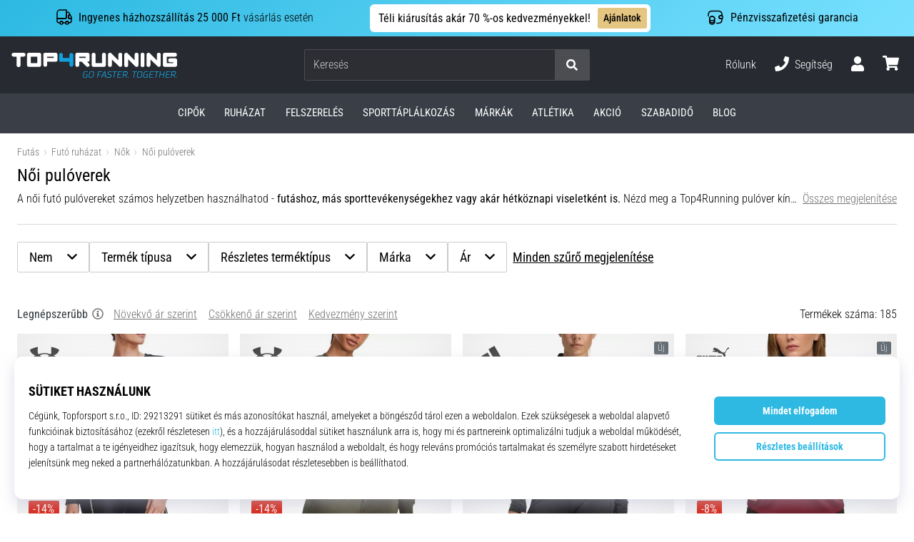

--- FILE ---
content_type: image/svg+xml
request_url: https://i1.t4s.cz/galleries/svg/newline.svg
body_size: 2547
content:
<?xml version="1.0" standalone="no"?>
<!DOCTYPE svg PUBLIC "-//W3C//DTD SVG 20010904//EN"
 "http://www.w3.org/TR/2001/REC-SVG-20010904/DTD/svg10.dtd">
<svg version="1.0" xmlns="http://www.w3.org/2000/svg"
 width="465.000000pt" height="108.000000pt" viewBox="0 0 465.000000 108.000000"
 preserveAspectRatio="xMidYMid meet">

<g transform="translate(0.000000,108.000000) scale(0.100000,-0.100000)"
fill="#000000" stroke="none">
<path d="M2507 983 c-4 -3 -7 -192 -7 -420 l0 -413 90 0 90 0 0 420 0 420 -83
0 c-46 0 -87 -3 -90 -7z"/>
<path d="M4482 808 c-28 -28 -7 -78 33 -78 27 0 45 18 45 45 0 27 -18 45 -45
45 -12 0 -26 -5 -33 -12z m66 -27 c5 -31 -11 -45 -42 -37 -19 5 -26 13 -26 30
0 42 63 49 68 7z"/>
<path d="M4500 773 c0 -22 2 -25 10 -13 9 13 10 13 11 0 0 -10 3 -8 8 5 10 24
5 35 -15 35 -9 0 -14 -10 -14 -27z"/>
<path d="M442 799 c-51 -10 -103 -40 -132 -76 l-20 -26 0 47 0 46 -85 0 -85 0
0 -320 0 -320 89 0 90 0 3 219 c3 204 4 222 24 248 49 67 165 67 201 0 15 -27
18 -66 21 -249 l4 -218 85 0 84 0 -3 257 c-3 281 -5 292 -66 348 -43 40 -129
58 -210 44z"/>
<path d="M1075 799 c-72 -9 -118 -31 -174 -84 -63 -59 -93 -127 -99 -226 -11
-181 88 -318 253 -349 119 -22 235 9 301 82 33 37 64 93 64 118 0 6 -28 10
-68 10 -64 0 -70 -2 -101 -34 -55 -57 -143 -68 -213 -28 -31 18 -55 61 -60
107 l-3 30 234 3 234 2 -7 66 c-18 172 -113 284 -260 303 -28 3 -73 4 -101 0z
m130 -151 c25 -20 55 -73 55 -98 0 -6 -52 -10 -144 -10 l-145 0 9 32 c11 35
45 76 75 88 41 18 121 11 150 -12z"/>
<path d="M3400 800 c-47 -8 -78 -25 -122 -68 l-38 -36 0 47 0 47 -80 0 -80 0
0 -320 0 -320 84 0 85 0 3 213 c3 201 4 214 26 249 45 72 154 77 199 9 22 -33
23 -41 23 -252 l0 -219 91 0 91 0 -4 248 c-4 259 -9 294 -56 345 -41 46 -140
71 -222 57z"/>
<path d="M4021 798 c-180 -28 -292 -195 -262 -389 19 -121 68 -192 169 -241
58 -29 76 -33 147 -32 106 0 153 15 213 69 40 36 92 115 92 140 0 3 -33 5 -74
5 -68 0 -75 -2 -91 -26 -25 -38 -98 -68 -147 -60 -63 10 -98 33 -119 79 -10
23 -19 52 -19 65 l0 22 231 0 232 0 -5 73 c-13 201 -169 326 -367 295z m127
-142 c28 -14 42 -36 62 -88 l10 -28 -145 0 c-160 0 -161 1 -130 61 33 62 136
90 203 55z"/>
<path d="M1460 781 c0 -4 24 -84 54 -177 30 -93 74 -232 99 -309 l44 -140 91
-3 91 -3 10 38 c6 21 30 112 53 203 22 91 44 168 48 173 3 4 31 -86 62 -200
l55 -208 91 -3 91 -3 46 148 c26 81 69 216 95 298 26 83 50 160 54 173 7 22 6
22 -83 22 -89 0 -91 -1 -97 -26 -42 -168 -113 -406 -118 -394 -3 8 -26 96 -51
195 -24 99 -48 190 -51 203 -6 21 -12 22 -90 22 l-83 0 -9 -34 c-6 -18 -29
-115 -53 -215 -24 -99 -46 -181 -49 -181 -3 0 -25 75 -49 168 -25 92 -51 188
-59 215 l-14 47 -89 0 c-49 0 -89 -4 -89 -9z"/>
<path d="M2790 470 l0 -320 85 0 85 0 0 320 0 320 -85 0 -85 0 0 -320z"/>
</g>
</svg>


--- FILE ---
content_type: image/svg+xml
request_url: https://i1.t4s.cz/galleries/svg/craft.svg
body_size: 6653
content:
<?xml version="1.0" standalone="no"?>
<!DOCTYPE svg PUBLIC "-//W3C//DTD SVG 20010904//EN"
 "http://www.w3.org/TR/2001/REC-SVG-20010904/DTD/svg10.dtd">
<svg version="1.0" xmlns="http://www.w3.org/2000/svg"
 width="1798.000000pt" height="542.000000pt" viewBox="0 0 1798.000000 542.000000"
 preserveAspectRatio="xMidYMid meet">

<g transform="translate(0.000000,542.000000) scale(0.100000,-0.100000)"
fill="#000000" stroke="none">
<path d="M15335 4076 c-100 -39 -146 -79 -191 -169 -21 -40 -26 -64 -26 -126
0 -133 65 -235 182 -289 76 -34 185 -36 250 -3 96 49 138 94 171 184 20 54 25
155 10 185 -5 9 -15 31 -21 49 -18 49 -93 120 -162 153 -49 24 -74 30 -122 29
-34 -1 -74 -7 -91 -13z"/>
<path d="M3773 3738 c-6 -7 -13 -40 -17 -73 -3 -33 -11 -87 -17 -120 -5 -33
-14 -89 -19 -125 -5 -36 -18 -126 -30 -200 -12 -74 -25 -164 -30 -200 -5 -36
-14 -94 -20 -130 -6 -36 -15 -94 -20 -130 -5 -36 -18 -126 -30 -200 -12 -74
-25 -164 -30 -200 -5 -36 -14 -94 -20 -130 -6 -36 -15 -94 -20 -130 -5 -36
-14 -94 -20 -130 -6 -36 -15 -94 -20 -130 -5 -36 -18 -126 -30 -200 -12 -74
-25 -164 -30 -200 -5 -36 -13 -94 -19 -129 -5 -36 -8 -68 -5 -73 3 -4 153 -8
334 -8 295 0 328 2 334 16 4 9 15 78 27 153 11 75 29 195 40 266 11 72 23 148
26 170 3 22 11 43 17 47 18 13 871 9 945 -3 73 -13 122 -42 147 -90 19 -37 21
-209 4 -309 -6 -36 -15 -90 -20 -121 -6 -30 -10 -74 -10 -97 l0 -42 359 0 359
0 6 28 c3 15 10 56 16 92 5 36 21 142 35 235 27 187 31 261 14 351 -12 65 -48
146 -82 183 -28 30 -93 72 -127 81 -36 9 -31 30 13 45 59 20 147 76 193 123
53 53 104 143 139 247 32 91 37 118 75 373 29 196 23 399 -16 490 -55 128 -91
170 -187 216 -137 67 -111 66 -1238 66 -801 0 -1019 -3 -1026 -12z m1629 -638
c57 -16 93 -59 107 -127 11 -48 10 -76 -3 -166 -9 -60 -22 -125 -30 -146 -17
-52 -62 -105 -110 -133 l-41 -23 -527 -3 c-431 -3 -528 -1 -528 10 1 15 15
122 30 228 6 39 14 100 19 138 18 127 31 207 36 220 6 16 989 18 1047 2z"/>
<path d="M11819 3723 c-15 -41 -199 -592 -199 -598 0 -2 156 -6 348 -7 l347
-3 -1 -25 c-1 -14 -7 -61 -13 -105 -6 -44 -16 -109 -21 -145 -5 -36 -18 -126
-30 -200 -12 -74 -25 -165 -31 -202 -5 -38 -13 -98 -18 -135 -6 -38 -19 -129
-31 -203 -12 -74 -25 -165 -31 -202 -5 -38 -13 -98 -18 -135 -6 -38 -19 -129
-31 -203 -27 -172 -42 -278 -44 -310 l-1 -25 312 -3 c360 -3 324 -15 342 113
7 44 16 107 22 140 5 33 14 89 19 125 5 36 14 94 20 130 6 36 15 94 20 130 5
36 14 94 20 130 6 36 15 94 20 130 5 36 14 94 20 130 6 36 15 94 20 130 5 36
14 94 20 130 6 36 15 94 20 130 5 36 14 94 20 130 6 36 15 94 20 130 17 126
30 202 36 211 3 5 196 9 433 9 331 0 431 3 439 13 7 9 158 442 209 600 5 16
-52 17 -1111 17 l-1116 0 -11 -27z"/>
<path d="M1325 3713 c-155 -27 -170 -30 -220 -47 -133 -45 -271 -141 -348
-241 -65 -86 -130 -228 -165 -360 -30 -114 -32 -127 -62 -320 -5 -36 -14 -94
-20 -130 -5 -36 -15 -95 -20 -132 -6 -38 -15 -97 -21 -133 -5 -36 -14 -94 -20
-130 -5 -36 -15 -94 -22 -130 -17 -99 -14 -382 6 -453 35 -125 96 -217 181
-270 115 -72 226 -105 431 -127 123 -13 1246 -13 1338 0 171 25 217 35 301 63
281 93 454 304 505 612 23 139 31 191 33 240 l3 50 -372 3 c-347 2 -372 1
-377 -15 -3 -10 -10 -40 -16 -67 -12 -56 -42 -122 -67 -151 -77 -88 -175 -104
-644 -105 -437 0 -508 12 -577 96 -50 60 -63 180 -37 345 62 404 75 459 124
561 44 90 137 173 223 199 114 35 164 39 513 39 384 -1 426 -5 497 -56 42 -29
48 -41 74 -131 5 -18 729 -19 740 -2 13 22 17 278 5 356 -13 83 -15 91 -52
166 -36 72 -74 113 -140 152 -71 41 -217 90 -314 104 -38 6 -102 15 -142 21
-115 16 -1238 11 -1338 -7z"/>
<path d="M7578 3638 c-80 -135 -597 -991 -728 -1208 -62 -102 -233 -385 -380
-630 -147 -245 -284 -472 -304 -504 -19 -32 -33 -63 -30 -67 3 -5 161 -9 352
-9 l348 0 39 67 c22 38 54 93 71 123 65 114 136 235 146 248 8 9 152 12 659
12 357 0 649 -1 649 -3 0 -1 9 -27 20 -57 11 -30 20 -63 20 -72 0 -10 4 -26 9
-36 14 -27 51 -148 51 -166 0 -9 4 -24 9 -34 5 -9 13 -30 18 -47 l8 -30 353
-3 352 -2 0 27 c0 16 -14 66 -30 113 -16 47 -30 93 -30 103 0 9 -4 25 -9 35
-14 27 -71 209 -71 226 0 9 -4 24 -9 34 -14 27 -71 209 -71 226 0 9 -4 24 -9
34 -14 27 -71 209 -71 226 0 9 -4 24 -9 34 -14 27 -71 209 -71 226 0 9 -4 24
-9 34 -16 31 -71 210 -71 231 0 11 -4 23 -10 26 -5 3 -10 15 -10 26 0 10 -4
27 -9 37 -12 23 -71 214 -71 230 0 7 -4 20 -9 30 -14 27 -71 209 -71 226 0 9
-4 24 -9 34 -16 31 -71 210 -71 231 0 11 -4 23 -10 26 -5 3 -10 15 -10 25 0
11 -5 31 -12 45 l-11 25 -422 0 -422 0 -55 -92z m389 -520 c13 -20 33 -81 33
-101 0 -9 4 -25 9 -35 14 -27 51 -148 51 -166 0 -9 4 -24 9 -34 14 -27 51
-148 51 -166 0 -9 4 -24 9 -34 14 -27 51 -148 51 -166 0 -9 4 -24 9 -34 12
-23 51 -147 51 -161 0 -8 -114 -11 -410 -11 -272 0 -410 3 -410 10 0 6 18 40
40 76 22 36 40 68 40 70 0 2 42 74 94 161 180 304 294 498 322 550 30 55 38
61 51 41z"/>
<path d="M9820 3717 c0 -8 -7 -58 -16 -113 -8 -54 -20 -129 -25 -166 -5 -38
-13 -99 -19 -138 -5 -38 -14 -101 -20 -140 -5 -38 -14 -100 -19 -137 -6 -38
-19 -129 -31 -203 -12 -74 -25 -165 -31 -202 -5 -38 -13 -99 -19 -138 -5 -38
-14 -101 -20 -140 -5 -38 -14 -100 -19 -137 -6 -38 -19 -129 -31 -203 -12 -74
-25 -165 -31 -202 -5 -38 -13 -99 -19 -138 -5 -39 -14 -102 -20 -140 -5 -39
-14 -100 -20 -137 -5 -38 -12 -89 -16 -116 l-7 -47 319 2 318 3 13 80 c18 104
28 176 53 365 11 85 24 180 30 211 5 30 10 69 10 86 0 17 6 36 13 42 10 7 146
12 442 13 l429 3 19 50 c10 28 23 58 28 67 5 10 9 27 9 37 0 11 5 23 10 26 6
3 10 15 10 26 0 10 4 27 10 37 9 17 110 315 110 326 0 3 -218 6 -484 6 -273 0
-487 4 -490 9 -3 5 1 53 10 107 17 110 29 192 43 307 6 42 13 82 16 87 4 6
180 10 474 10 363 0 471 3 478 13 5 6 20 39 32 72 13 33 27 69 31 80 5 11 16
40 24 65 14 46 41 118 56 155 22 51 63 173 67 198 l5 27 -861 0 c-712 0 -861
-2 -861 -13z"/>
<path d="M16309 3271 c-145 -30 -249 -161 -249 -313 0 -107 72 -222 167 -268
27 -13 56 -27 65 -32 26 -12 123 -10 168 4 72 23 151 87 186 153 29 53 33 69
33 142 1 66 -4 93 -22 135 -26 58 -85 120 -146 155 -45 25 -143 37 -202 24z"/>
<path d="M15144 3070 c-107 -23 -209 -90 -267 -174 -61 -90 -77 -144 -77 -259
0 -90 3 -104 33 -170 94 -204 335 -307 542 -232 85 31 107 45 168 108 88 91
118 168 120 307 0 99 -1 109 -33 175 -45 95 -113 164 -205 210 -62 30 -86 36
-157 40 -45 2 -101 0 -124 -5z"/>
<path d="M17222 2450 c-89 -40 -147 -104 -182 -201 -26 -69 -25 -106 2 -188
26 -76 96 -155 168 -190 51 -24 172 -29 230 -8 144 51 235 199 209 342 -13 73
-29 105 -82 162 -62 68 -143 103 -231 102 -47 0 -86 -7 -114 -19z"/>
<path d="M16210 2200 c-8 -5 -24 -10 -36 -10 -36 0 -124 -49 -176 -98 -96 -89
-139 -192 -140 -332 -1 -88 2 -100 34 -170 42 -92 114 -167 201 -209 71 -34
98 -41 181 -48 152 -13 319 93 398 251 28 56 31 70 32 166 1 118 -10 164 -61
252 -54 93 -150 163 -266 194 -60 16 -145 18 -167 4z"/>
<path d="M14890 1819 c-230 -64 -385 -265 -385 -499 0 -203 105 -369 294 -464
28 -15 59 -26 70 -26 11 0 23 -5 26 -10 8 -14 227 -13 262 1 163 65 260 148
318 271 61 129 69 252 25 386 -53 160 -199 302 -352 340 -55 14 -208 14 -258
1z"/>
</g>
</svg>


--- FILE ---
content_type: image/svg+xml
request_url: https://i1.t4s.cz/galleries/svg/top4sport.svg
body_size: 1486
content:
<svg xmlns="http://www.w3.org/2000/svg" viewBox="0 0 85.32 8.51" fill="currentColor"><path d="M7.38,0H1.16a1.16,1.16,0,0,0,0,2.32h2v5a1.16,1.16,0,0,0,2.32,0v-5h2A1.16,1.16,0,1,0,7.38,0Z"/><path d="M84.16,0H77.94a1.16,1.16,0,1,0,0,2.32h2v5a1.16,1.16,0,1,0,2.32,0v-5h2a1.16,1.16,0,0,0,0-2.32Z"/><path d="M27.62,1.16A1.15,1.15,0,0,0,26.46,0H20.27a1.16,1.16,0,0,0-1.16,1.16h0V7.35h0a1.16,1.16,0,0,0,2.32,0h0V5.42h5a1.16,1.16,0,0,0,1.17-1.16V1.16ZM21.43,2.32H25.3V3.1H21.43Z"/><path d="M56.5,1.16A1.16,1.16,0,0,0,55.34,0H49.15A1.16,1.16,0,0,0,48,1.16h0V7.35h0a1.16,1.16,0,0,0,2.32,0h0V5.42h5A1.16,1.16,0,0,0,56.5,4.26V1.16ZM50.31,2.32h3.87V3.1H50.31Z"/><path d="M37.08,1.16a1.16,1.16,0,1,0-2.32,0h0V3.1H30.87V1.16h0a1.16,1.16,0,1,0-2.32,0h0v3.1a1.16,1.16,0,0,0,1.16,1.16h5V7.35h0a1.16,1.16,0,1,0,2.32,0h0V1.16Z" fill="#f98305" class="c-1"/><path d="M45.73,3.1H40.67V2.32h5.06a1.16,1.16,0,1,0,0-2.32H39.51a1.16,1.16,0,0,0-1.16,1.16v3.1a1.16,1.16,0,0,0,1.16,1.16h5.05v.77H39.51a1.16,1.16,0,1,0,0,2.32h6.22a1.16,1.16,0,0,0,1.16-1.16V4.26A1.16,1.16,0,0,0,45.73,3.1Z"/><path d="M16.68,0H10.47A1.16,1.16,0,0,0,9.31,1.16V7.35a1.16,1.16,0,0,0,1.16,1.16h6.21a1.15,1.15,0,0,0,1.16-1.16V1.16A1.15,1.15,0,0,0,16.68,0Zm-5,2.32h3.89V6.19H11.63Z"/><path d="M65,0H58.75a1.16,1.16,0,0,0-1.17,1.16V7.35a1.16,1.16,0,0,0,1.17,1.16H65a1.16,1.16,0,0,0,1.16-1.16V1.16A1.16,1.16,0,0,0,65,0Zm-5,2.32H63.8V6.19H59.91Z"/><path d="M74.45,5.42h.29A1.16,1.16,0,0,0,75.9,4.26V1.16A1.16,1.16,0,0,0,74.74,0H68.55a1.16,1.16,0,0,0-1.16,1.16V7.35a1.16,1.16,0,0,0,2.32,0V5.42h1.45l2.76,2.75a1.16,1.16,0,1,0,1.64-1.64Zm-4.74-3.1h3.87V3.1H69.71Z"/></svg>

--- FILE ---
content_type: image/svg+xml
request_url: https://i1.t4s.cz/galleries/svg/SWIX.svg
body_size: 3978
content:
<?xml version="1.0" standalone="no"?>
<!DOCTYPE svg PUBLIC "-//W3C//DTD SVG 20010904//EN"
 "http://www.w3.org/TR/2001/REC-SVG-20010904/DTD/svg10.dtd">
<svg version="1.0" xmlns="http://www.w3.org/2000/svg"
 width="300.000000pt" height="94.000000pt" viewBox="0 0 300.000000 94.000000"
 preserveAspectRatio="xMidYMid meet">
<metadata>
Created by potrace 1.10, written by Peter Selinger 2001-2011
</metadata>
<g transform="translate(0.000000,94.000000) scale(0.100000,-0.100000)"
fill="#000000" stroke="none">
<path d="M2098 932 c-40 -5 -78 -55 -78 -102 0 -115 155 -148 205 -43 39 82
-27 156 -127 145z m73 -41 c37 -38 39 -82 4 -116 -29 -29 -47 -31 -86 -8 -50
30 -51 84 -2 129 34 31 48 30 84 -5z"/>
<path d="M654 670 l-331 -5 -35 -27 c-93 -71 -95 -213 -6 -282 18 -13 110 -52
203 -87 94 -34 174 -66 180 -70 27 -25 -23 -30 -306 -32 l-294 -2 -27 -55
c-50 -105 -84 -95 327 -97 358 -3 360 -3 400 20 73 41 105 140 71 220 -25 62
-72 90 -264 158 -143 50 -182 67 -182 81 0 17 18 18 274 18 207 0 276 3 284
13 8 9 62 134 62 143 0 8 -61 8 -356 4z m289 -64 c-4 -59 -10 -61 -276 -64
-133 -1 -252 -4 -264 -7 -31 -7 -47 -39 -33 -65 14 -26 41 -39 185 -90 159
-57 196 -74 220 -102 51 -60 56 -91 22 -158 -18 -33 -36 -51 -72 -70 -49 -25
-50 -25 -359 -28 -170 -2 -313 1 -318 6 -4 4 2 28 15 52 l22 45 288 5 c271 5
290 6 303 24 34 48 4 81 -111 121 -44 15 -99 36 -122 46 -24 11 -50 19 -58 19
-8 0 -15 5 -15 11 0 5 -4 8 -8 5 -5 -3 -25 6 -44 19 -38 26 -68 78 -68 119 0
44 37 104 78 125 35 19 55 20 327 18 l290 -2 -2 -29z"/>
<path d="M1159 672 l-76 -3 -89 -207 c-82 -191 -89 -212 -88 -272 0 -67 17
-113 57 -158 19 -20 30 -22 116 -22 98 0 102 1 174 52 15 11 21 9 43 -19 l25
-33 95 0 c63 0 104 5 122 14 43 23 97 86 135 156 42 80 212 478 206 484 -2 3
-40 6 -84 7 l-80 2 -97 -218 c-100 -224 -114 -247 -159 -271 -23 -12 -28 -11
-43 5 -9 10 -16 31 -16 47 0 16 39 118 87 227 57 129 83 201 76 205 -6 4 -46
5 -88 2 l-78 -5 -39 -90 c-106 -243 -145 -323 -175 -356 -41 -45 -66 -53 -89
-27 -25 26 -14 61 85 282 45 99 81 183 81 187 0 12 -22 14 -101 11z m41 -52
c0 -11 -12 -45 -26 -77 -14 -32 -32 -71 -39 -88 -8 -16 -30 -66 -49 -109 -20
-43 -36 -89 -36 -102 0 -36 17 -72 43 -89 21 -14 28 -14 59 0 55 23 91 77 179
276 45 101 86 190 92 197 12 16 84 16 89 0 3 -7 -8 -42 -24 -78 -16 -36 -35
-78 -43 -95 -7 -16 -25 -57 -40 -90 -15 -33 -30 -82 -35 -108 -6 -43 -5 -52
17 -78 53 -62 128 -23 187 96 26 54 104 225 130 290 24 56 44 75 82 75 52 0
52 -3 -11 -145 -7 -16 -37 -86 -66 -155 -98 -234 -178 -320 -299 -320 -31 0
-48 7 -77 34 -57 50 -70 51 -138 9 -45 -27 -74 -37 -116 -41 -52 -4 -58 -2
-83 24 -75 80 -74 168 2 334 11 25 37 83 56 129 52 122 59 131 106 131 33 0
40 -3 40 -20z"/>
<path d="M2193 663 c-3 -7 32 -79 77 -159 61 -109 79 -149 71 -158 -7 -6 -98
-78 -203 -161 -105 -82 -193 -156 -196 -162 -3 -10 26 -13 121 -13 l125 0 117
91 c64 49 123 89 131 87 8 -2 36 -41 62 -88 l47 -85 89 -3 c49 -2 93 1 98 6 6
6 -23 65 -72 147 -44 76 -79 142 -78 146 2 4 93 78 203 165 110 86 203 162
207 168 14 21 -7 26 -117 26 l-115 0 -129 -100 c-71 -55 -134 -100 -139 -100
-5 0 -35 45 -66 99 l-56 100 -86 3 c-63 2 -88 0 -91 -9z m159 -40 c9 -10 33
-49 53 -86 21 -38 48 -75 62 -84 22 -15 27 -15 60 1 19 9 76 49 127 90 50 40
102 78 113 85 27 14 143 15 143 1 0 -6 -77 -71 -170 -146 -94 -74 -175 -146
-180 -160 -12 -30 -6 -46 67 -169 32 -55 58 -107 58 -115 0 -10 -12 -16 -34
-18 -61 -6 -74 3 -116 80 -43 80 -78 118 -107 118 -23 0 -50 -18 -181 -122
l-99 -78 -74 0 c-41 0 -74 3 -73 8 0 7 45 44 237 192 61 47 118 97 127 112 15
26 15 31 -3 70 -10 24 -42 83 -70 132 -28 49 -49 93 -46 97 10 17 90 10 106
-8z"/>
<path d="M1851 351 c-74 -176 -135 -323 -135 -328 -1 -4 38 -9 85 -11 l86 -3
136 323 c76 178 137 327 137 331 0 4 -39 7 -87 7 l-88 0 -134 -319z m249 270
c0 -20 -196 -498 -230 -561 -16 -30 -25 -35 -59 -38 -29 -2 -43 1 -47 12 -3 8
22 79 56 158 34 79 73 170 87 203 56 131 96 221 106 233 5 6 27 12 48 12 32 0
39 -4 39 -19z"/>
<path d="M2786 77 c-22 -16 -18 -55 7 -71 39 -24 79 44 41 71 -10 7 -21 13
-24 13 -3 0 -14 -6 -24 -13z m52 -36 c2 -14 0 -21 -7 -17 -5 4 -8 12 -5 19 3
8 -4 13 -16 13 -13 0 -20 -7 -21 -21 0 -11 -3 -14 -6 -7 -9 22 4 39 29 37 16
-1 24 -9 26 -24z"/>
</g>
</svg>


--- FILE ---
content_type: image/svg+xml
request_url: https://i1.t4s.cz/galleries/svg/salomon.svg
body_size: 1856
content:
<?xml version="1.0" encoding="UTF-8"?><svg id="Calque_1" xmlns="http://www.w3.org/2000/svg" viewBox="0 0 482.95 56.51"><path d="M12.77,55.89c-10.22,0-13.93-3.48-12.47-11.3l1.47-7.74H18.04l-1.09,5.03c-.39,1.62,.23,2.55,2.48,2.94,1.86,.31,4.26,.39,8.67,.39,2.87,0,6.12-.08,8.28-.23,2.87-.23,3.48-.69,3.8-2.32,.39-1.86-.08-2.55-5.81-5.34L14.79,27.71c-7.58-3.72-9.13-6.81-8.05-11.92l1.01-4.72C9.52,2.55,12.46,.54,23.69,.54h30.34c9.29,0,11.85,3.48,10.37,10.53l-1.78,8.59h-16.88l.93-4.26c.7-3.1,.08-3.87-4.64-4.18-1.32-.08-3.95-.16-5.89-.16-3.33,0-6.66,.08-8.44,.23-2.94,.31-3.56,1-3.79,2.17-.39,1.94-.08,2.79,4.18,4.88l26.32,13c5.26,2.55,5.96,4.18,5.11,8.13l-1.09,4.96c-1.86,8.36-4.33,11.46-15.17,11.46H12.77Z"/><path d="M98.86,12.23h.16l3.48,22.68h-15.25l11.61-22.68ZM87.4,1.01l-28.18,54.34h18.81l4.57-9.98h20.9l1.78,9.98h18.81L113.18,1.01h-25.78Z"/><polygon points="137 1.01 127.16 55.35 175.16 55.35 177.41 42.42 146.83 42.42 154.18 1.01 137 1.01"/><path d="M223.55,35.61l2.63-14.32c1.62-8.51-1.47-9.36-11.15-9.36-9.06,0-13.08,.77-14.71,9.36l-2.71,14.32c-1.62,8.75,1.7,9.45,11.23,9.45s13.08-.77,14.71-9.45m-43.89,1.09l2.94-16.8C185.54,2.86,198.31,0,217.28,0s30.42,3.17,27.4,19.89l-3.02,16.8c-3.02,16.8-15.79,19.82-34.6,19.82s-30.27-3.25-27.41-19.82"/><polygon points="307.63 1.01 290.21 41.88 290.06 41.88 285.18 1.01 262.11 1.01 241.98 55.35 259.71 55.35 272.95 16.18 273.1 16.18 277.28 55.35 298.73 55.35 315.06 17.11 315.22 17.11 318.01 55.35 336.12 55.35 331.4 1.01 307.63 1.01"/><path d="M385.35,35.61l2.63-14.32c1.62-8.51-1.47-9.36-11.15-9.36-9.06,0-13.08,.77-14.71,9.36l-2.71,14.32c-1.62,8.75,1.7,9.45,11.22,9.45s13.08-.77,14.71-9.45m-43.89,1.09l2.94-16.8c2.94-17.03,15.71-19.89,34.68-19.89s30.42,3.17,27.41,19.89l-3.02,16.8c-3.02,16.8-15.79,19.82-34.61,19.82s-30.27-3.25-27.41-19.82"/><polygon points="466.61 1.01 458.87 40.95 458.71 40.95 443.93 1.01 419.39 1.01 409.55 55.35 426.82 55.35 433.71 16.41 433.86 16.41 447.8 55.35 473.19 55.35 482.95 1.01 466.61 1.01"/></svg>

--- FILE ---
content_type: application/javascript; charset=utf-8
request_url: https://cdn.luigisbox.tech/luma/luma-chunks/index-780e5139.js
body_size: 3090
content:
var P=Object.defineProperty,O=Object.defineProperties;var T=Object.getOwnPropertyDescriptors;var D=Object.getOwnPropertySymbols;var H=Object.prototype.hasOwnProperty,k=Object.prototype.propertyIsEnumerable;var I=(e,r,a)=>r in e?P(e,r,{enumerable:!0,configurable:!0,writable:!0,value:a}):e[r]=a,w=(e,r)=>{for(var a in r||(r={}))H.call(r,a)&&I(e,a,r[a]);if(D)for(var a of D(r))k.call(r,a)&&I(e,a,r[a]);return e},E=(e,r)=>O(e,T(r));var p=(e,r,a)=>new Promise((s,i)=>{var l=o=>{try{t(a.next(o))}catch(d){i(d)}},n=o=>{try{t(a.throw(o))}catch(d){i(d)}},t=o=>o.done?s(o.value):Promise.resolve(o.value).then(l,n);t((a=a.apply(e,r)).next())});import{C as f,_ as h,j as v}from"./console-32bd6609.js";import{e as C,f as S}from"./loaders-179fedcb.js";import{f as U}from"./storage-518f1474.js";/*! js-cookie v3.0.5 | MIT */function L(e){for(var r=1;r<arguments.length;r++){var a=arguments[r];for(var s in a)e[s]=a[s]}return e}var z={read:function(e){return e[0]==='"'&&(e=e.slice(1,-1)),e.replace(/(%[\dA-F]{2})+/gi,decodeURIComponent)},write:function(e){return encodeURIComponent(e).replace(/%(2[346BF]|3[AC-F]|40|5[BDE]|60|7[BCD])/g,decodeURIComponent)}};function $(e,r){function a(i,l,n){if(typeof document!="undefined"){n=L({},r,n),typeof n.expires=="number"&&(n.expires=new Date(Date.now()+n.expires*864e5)),n.expires&&(n.expires=n.expires.toUTCString()),i=encodeURIComponent(i).replace(/%(2[346B]|5E|60|7C)/g,decodeURIComponent).replace(/[()]/g,escape);var t="";for(var o in n)n[o]&&(t+="; "+o,n[o]!==!0&&(t+="="+n[o].split(";")[0]));return document.cookie=i+"="+e.write(l,i)+t}}function s(i){if(!(typeof document=="undefined"||arguments.length&&!i)){for(var l=document.cookie?document.cookie.split("; "):[],n={},t=0;t<l.length;t++){var o=l[t].split("="),d=o.slice(1).join("=");try{var c=decodeURIComponent(o[0]);if(n[c]=e.read(d,c),i===c)break}catch(m){}}return i?n[i]:n}}return Object.create({set:a,get:s,remove:function(i,l){a(i,"",L({},l,{expires:-1}))},withAttributes:function(i){return $(this.converter,L({},this.attributes,i))},withConverter:function(i){return $(L({},this.converter,i),this.attributes)}},{attributes:{value:Object.freeze(r)},converter:{value:Object.freeze(e)}})}var F=$(z,{path:"/"});const{forceLogError:y,forceLogInfo:V,logError:b,logInfo:N}=v,R=(e,r,a)=>new Promise((s,i)=>{var l;try{const{config:n,start:t}=e;if(n.instantLoad!==!1){t(n).then(c=>{s(c)});return}if(_.$editor.isActive){t(n).then(c=>{s(c)});return}if((l=document.activeElement)!=null&&l.matches("input")){t(n).then(c=>{s(c)});return}const o=a.listenerHelper,d=o.add(document,"focusin",()=>{o.remove(d.id),t(n).then(c=>{s(c)})},{capture:!0},"input")}catch(n){i(n)}}),_={start:(...a)=>p(void 0,[...a],function*(e={_global:{},autocomplete:void 0,search:void 0,recommenders:void 0,templates:[],_devComponents:[]},r=()=>p(void 0,null,function*(){})){e._global||(e._global={}),e.templates||(e.templates=[]),e._devComponents||(e._devComponents=[]),_.$devComponents=e._devComponents||[],_.$devComponentsFolder=e._devComponentsFolder||"";const s=function(l){const n=history[l];return function(...t){const o=window.location.href,d=new URL(t[2],window.location.origin),c=n.apply(this,t),m=new Event(f.LUMA_URL_CHANGED),u={},[A]=t;return(A==null?void 0:A.type)===f.LUMA_INTERNAL_URL_CHANGED?u.internal=!0:u.internal=!1,u.type=l,u.args=t,m._lumaData=u,d.toString()!==o&&window.dispatchEvent(m),c}};history.pushState=s("pushState"),history.replaceState=s("replaceState"),window.addEventListener("popstate",l=>{const n=new Event(f.LUMA_URL_CHANGED),t={};t.type="popstate",t.originalEvent=l,n._lumaData=t,window.dispatchEvent(n)}),yield(yield h(()=>import("./start-luma-674981f0.js"),[],import.meta.url)).default(e,r)}),destroy:()=>{},startAssistant:e=>p(void 0,null,function*(){let r=()=>p(void 0,null,function*(){});if(e.initialize&&(r=e.initialize),(yield C({callback:r,data:e}))!==!1)return new Promise((s,i)=>{const l=t=>new Promise((o,d)=>{h(()=>import("./start-assistant-2422fa01.js"),[],import.meta.url).then(c=>{const{default:m}=c;try{const u=m(t);o(u)}catch(u){d(u)}}).catch(d)}),n=e.deferLoad||R;p(void 0,null,function*(){try{const t=(yield h(()=>import("./listeners-35ae1e91.js"),[],import.meta.url)).default(),o=yield n({config:e,start:l},{Luma:_},E(w({},v),{listenerHelper:t}));s(o)}catch(t){y("Search initialization failed",t,{config:e}),i(t)}})})}),startSearch:e=>p(void 0,null,function*(){let r=()=>p(void 0,null,function*(){});if(e.initialize&&(r=e.initialize),(yield C({callback:r,data:e}))!==!1)return new Promise((s,i)=>{const l=t=>new Promise((o,d)=>{h(()=>import("./start-search-035dd435.js").then(c=>c.s),[],import.meta.url).then(c=>{const{default:m}=c;try{const u=m(t);o(u)}catch(u){d(u)}}).catch(d)}),n=e.deferLoad||R;p(void 0,null,function*(){try{const t=(yield h(()=>import("./listeners-35ae1e91.js"),[],import.meta.url)).default(),o=yield n({config:e,start:l},{Luma:_},E(w({},v),{listenerHelper:t}));s(o)}catch(t){y("Search initialization failed",t,{config:e}),i(t)}})})}),startAutocomplete:e=>p(void 0,null,function*(){let r=()=>p(void 0,null,function*(){});if(e.initialize&&(r=e.initialize),(yield C({callback:r,data:e}))!==!1)return new Promise((s,i)=>{const l=t=>new Promise((o,d)=>{h(()=>import("./start-autocomplete-7dd316e2.js"),[],import.meta.url).then(c=>{const{default:m}=c;try{const u=m(t);o(u)}catch(u){d(u)}}).catch(d)}),n=e.deferLoad||R;p(void 0,null,function*(){try{const t=(yield h(()=>import("./listeners-35ae1e91.js"),[],import.meta.url)).default(),o=yield n({config:e,start:l},{Luma:_},E(w({},v),{listenerHelper:t}));s(o)}catch(t){y("Autocomplete initialization failed",t,{config:e}),i(t)}})})}),startReplacer:e=>p(void 0,null,function*(){const{default:r}=yield h(()=>import("./start-replacer-2c4b3781.js").then(a=>a.s),[],import.meta.url);r(e)}),startRecommender:e=>p(void 0,null,function*(){let r=()=>p(void 0,null,function*(){});return e.initialize&&(r=e.initialize),(yield C({callback:r,data:e}))===!1?new Promise(s=>{s("recommenderApp")}):new Promise((s,i)=>{const l=t=>new Promise((o,d)=>{h(()=>import("./start-recommender-f142f1df.js"),[],import.meta.url).then(c=>{const{default:m}=c;try{const u=m(t);o(u)}catch(u){d(u)}}).catch(d)}),n=e.deferLoad||(d=>p(void 0,[d],function*({config:t,start:o}){return yield o(t)}));p(void 0,null,function*(){try{const t=(yield h(()=>import("./listeners-35ae1e91.js"),[],import.meta.url)).default(),o=yield n({config:e,start:l},{Luma:_},E(w({},v),{listenerHelper:t}));s(o)}catch(t){y("Recommender initialization failed",t,{config:e}),i(t)}})})}),changeUrl:(e,{replace:r=!1}={})=>{const a=r?"replaceState":"pushState";window.history[a]({rand:Math.random(),type:f.LUMA_INTERNAL_URL_CHANGED},"",e)},onUrlChange:(e=()=>p(void 0,null,function*(){return null}),{ignoreInternal:r=!0,uniqueKey:a}={})=>{const s=l=>p(void 0,null,function*(){var n;r&&((n=l==null?void 0:l._lumaData)!=null&&n.internal)||(yield e(l))});return window.addEventListener(f.LUMA_URL_CHANGED,s),a&&_.$urlChangeListeners[a]&&(window.removeEventListener(f.LUMA_URL_CHANGED,_.$urlChangeListeners[a]),_.$urlChangeListeners[a]=s),()=>{a&&delete _.$urlChangeListeners[a],window.removeEventListener(f.LUMA_URL_CHANGED,s)}},asyncCheck:(i,...l)=>p(void 0,[i,...l],function*(e,{time:r=100,falsy:a=[!1,null,void 0,0,""],maxTries:s=0}={}){return new Promise((n,t)=>{let o=null,d=0;const c=()=>p(void 0,null,function*(){d++;let m;try{m=yield e()}catch(u){b("asyncCheck checkFn",u)}if(!a.includes(m))return clearInterval(o),n(m),!0;if(s&&d>=s)return clearInterval(o),t(m),!0});p(void 0,null,function*(){!!(yield c())||(o=setInterval(c,r))})})}),setDebugLevel:(e=1)=>{if(e<0||e>3){y("Debug level can be 0 - 3");return}V("Debug level set to",e),_.$debugLevel=e,U.set(e)},setCache:e=>{N(`Cache was ${e?"enabled":"disabled"}`),_.$cacheEnabled=e},errorHandler:e=>{},loaders:S,cookie:F,$apps:{autocomplete:[],editor:[],assistant:[],search:[],recommender:[],replacer:[]},$forceAppsRender:()=>{let e=[];Object.keys(_.$apps).forEach(r=>{e=[..._.$apps[r],...e]}),e.forEach(r=>{var a;(a=r==null?void 0:r.$store)!=null&&a.FORCE_RENDER&&r.$store.FORCE_RENDER()})},$debugLevel:U.get()||0,$integration:null,$cacheEnabled:!0,$urlChangeListeners:{},$console:v,$vue:void 0,$listeners:[],$started:!1,$recommenderBatchCache:{},$translations:{},$devComponents:[],$devComponentsFolder:"",$devComponentsLoad:e=>p(void 0,null,function*(){const r=(e._devComponents||[]).map(s=>p(void 0,null,function*(){var l;let i="";if(s.id.startsWith("template-")){const n=new URL(`./${s.id.replace("template-","")}.vue?raw`,e._devComponentsFolder).href;i=(yield h(()=>import(n),[],import.meta.url)).default,i=((l=i.match(new RegExp("<template>(.*)<\\/template>","s")))==null?void 0:l[1])||""}if(s.id.startsWith("style-")){const n=new URL(`./${s.id.replace("style-","")}.scss?inline`,e._devComponentsFolder).href;i=(yield h(()=>import(n),[],import.meta.url)).default}return{id:s.id,content:i}})),a=yield Promise.all(r);e.templates=a,e._devComponents=[]}),$editor:{isActive:!1,isFullScreen:!1,originalEditConfig:null,editConfig:null,lastAcInputParent:null,keepAutocompleteOpen:!1,keepAutocompleteClosed:!1},$errorHandlerReportedErrors:[],$errorHandlerAllErrors:[],$errorHandlerId:"",$loaded:!0,$destroyers:[],$version:"0.3.0",$commit:"04b06ce541dfb2192161d7b531ccd2380994d840",$sentry:null};export{_ as L};


--- FILE ---
content_type: image/svg+xml
request_url: https://i1.t4s.cz/galleries/svg/odlo.svg
body_size: 2778
content:
<svg height="864pt" preserveAspectRatio="xMidYMid meet" viewBox="0 0 852 864" width="852pt" xmlns="http://www.w3.org/2000/svg"><g transform="matrix(.1 0 0 -.1 0 864)"><path d="m4240 7546c-378-78-759-521-981-1140-139-389-217-840-219-1271l-1-140-166-80c-633-305-1036-721-1098-1132-26-168 3-296 92-411 238-309 824-430 1503-311 416 73 869 243 1235 462l89 54 71-52c313-230 661-398 973-471 158-37 391-44 521-15 317 70 481 276 481 599-1 236-98 543-255 806-45 76-147 228-182 271-262 326-535 578-858 795-98 66-311 194-338 203-7 2-6 45 3 133 26 251 14 617-26 824-104 533-367 864-702 884-45 3-104-1-142-8zm406-690c245-65 376-380 375-905-1-101-2-186-4-187-2-2-48 14-102 37-231 94-444 140-650 141-189 1-324-32-435-107-28-19-50-30-50-26s15 59 34 122c41 140 105 302 153 389 20 36 45 81 56 100 95 172 277 351 414 408 99 42 138 47 209 28zm-217-1562c132-35 259-132 331-253 55-93 86-225 76-321-15-131-70-245-165-340-113-113-230-163-381-163-246-1-464 167-532 412-66 239 58 508 287 624 129 65 244 77 384 41zm-1379-401c0-5 9-62 20-128 43-272 126-502 242-670 85-124 161-192 282-252 21-11 35-23 30-26-19-11-220-59-309-73-318-51-601-28-800 67-260 124-313 321-152 567 62 94 305 322 343 322 7 0 14 4 16 8 5 12 88 67 201 133 98 56 127 68 127 52zm2615-477c143-185 241-366 291-536 23-79 28-114 29-210 0-134-16-195-70-258-172-201-541-150-1035 144-61 35-110 66-110 68s35 30 78 62c176 132 386 366 483 539 66 116 107 292 96 405l-6 54 92-95c51-52 119-130 152-173z"/><path d="m4478 2073-3-558-27-46c-30-51-76-90-127-107-48-17-954-17-1002 0-51 17-97 56-127 107-26 45-27 50-27 206 0 151 1 162 24 198 32 51 58 76 106 98 37 17 74 19 548 19h507v105 106l-537-3c-535-3-538-3-595-26-110-45-192-129-240-251-20-51-22-73-23-246 0-210 4-231 63-330 40-67 54-81 129-131 95-62 111-64 673-64 547 0 567 2 662 55 53 30 130 110 159 167 47 92 49 118 49 705v553h-105-104z"/><path d="m4902 2048 3-583 36-75c39-79 102-149 173-189 75-42 136-51 363-51h213v99 100l-207 3c-178 3-213 6-245 21-47 24-81 58-105 105-17 34-18 76-21 595l-2 557h-106-105z"/><path d="m1339 2186c-119-33-219-119-271-234-29-63-31-76-36-222-2-90 0-184 6-225 21-129 96-241 204-302 90-51 113-53 664-53 482 0 516 1 576 20 138 42 231 137 274 279 19 62 19 376 0 446-38 145-146 252-291 289-50 14-139 16-570 15-379-1-522-4-556-13zm1124-228c22-14 51-43 65-65 27-38 27-39 27-218s0-180-27-218c-14-22-43-51-65-65l-38-27h-521-520l-42 27c-22 15-54 49-69 75-26 45-28 57-32 178-4 170 7 221 62 278 23 23 58 48 77 54 24 8 187 11 540 10l505-2z"/><path d="m6045 2186c-120-29-222-116-278-234l-32-67v-210-210l37-75c44-91 108-156 198-202l65-33 539-3c516-3 542-2 605 17 123 37 216 122 263 239 21 53 23 71 23 267 0 195-2 214-23 267-42 104-126 188-230 230-57 23-60 23-587 25-393 1-543-1-580-11zm1118-228c22-14 51-43 65-65 27-38 27-39 27-218s0-180-27-218c-14-22-43-51-65-65l-38-27-507-3c-504-3-507-3-553 19-54 25-100 82-116 143-6 23-9 97-7 175 3 127 5 139 31 183 29 49 70 84 115 98 15 5 254 8 532 7l505-2z"/></g></svg>

--- FILE ---
content_type: image/svg+xml
request_url: https://i1.t4s.cz/galleries/svg/inov-8.svg
body_size: 3783
content:
<?xml version="1.0" standalone="no"?>
<!DOCTYPE svg PUBLIC "-//W3C//DTD SVG 20010904//EN"
 "http://www.w3.org/TR/2001/REC-SVG-20010904/DTD/svg10.dtd">
<svg version="1.0" xmlns="http://www.w3.org/2000/svg"
 width="300.000000pt" height="105.000000pt" viewBox="0 0 300.000000 105.000000"
 preserveAspectRatio="xMidYMid meet">
<metadata>
Created by potrace 1.10, written by Peter Selinger 2001-2011
</metadata>
<g transform="translate(0.000000,105.000000) scale(0.100000,-0.100000)" stroke="none">
<path d="M1782 805 c-147 -27 -326 -97 -392 -155 -28 -24 -25 -23 45 8 348
160 835 105 1144 -129 l81 -60 55 47 c30 26 55 51 55 55 0 20 -105 96 -185
134 -168 82 -339 115 -575 114 -85 0 -188 -7 -228 -14z m607 -71 c106 -27 265
-101 301 -139 23 -24 23 -25 5 -45 -10 -11 -25 -20 -33 -20 -9 0 -48 22 -87
50 -96 66 -210 122 -317 155 -49 15 -88 30 -88 32 0 10 124 -9 219 -33z"/>
<path d="M2355 600 c9 -17 15 -55 15 -92 0 -74 -36 -162 -94 -226 -20 -22 -36
-42 -36 -45 0 -8 165 -1 182 9 8 5 61 52 117 105 l102 95 -78 58 c-65 49 -199
126 -218 126 -3 0 1 -13 10 -30z m180 -122 c19 -16 35 -33 35 -38 0 -5 -38
-43 -85 -84 -66 -59 -92 -76 -115 -76 -17 0 -30 3 -30 6 0 4 14 35 31 71 19
38 34 85 36 116 7 81 7 81 53 56 22 -12 56 -36 75 -51z"/>
<path d="M1040 559 c-51 -15 -97 -54 -121 -101 -29 -56 -23 -137 12 -174 42
-46 70 -54 181 -54 88 0 109 4 142 23 95 54 134 164 84 236 -43 63 -68 75
-171 78 -50 1 -108 -2 -127 -8z m231 -53 c22 -10 49 -60 49 -90 0 -40 -29 -90
-68 -116 -32 -23 -45 -25 -145 -25 l-109 0 -29 33 c-68 76 -9 196 104 212 46
6 174 -3 198 -14z"/>
<path d="M1039 475 c-64 -35 -78 -107 -28 -149 27 -23 40 -26 102 -26 83 0
126 20 152 69 21 41 19 55 -11 90 -25 30 -28 31 -107 31 -51 -1 -92 -6 -108
-15z m185 -31 c26 -10 20 -60 -10 -83 -22 -17 -41 -21 -100 -21 -102 0 -130
29 -79 84 22 24 31 26 99 26 41 0 81 -3 90 -6z"/>
<path d="M1950 563 c-82 -13 -148 -75 -137 -131 4 -20 -2 -35 -24 -60 -36 -40
-39 -90 -8 -118 18 -16 40 -19 154 -22 117 -3 139 -1 179 17 66 29 107 106 75
138 -9 9 -5 18 15 35 58 51 38 120 -39 138 -39 9 -166 11 -215 3z m224 -49
c22 -8 20 -44 -4 -74 -13 -17 -20 -41 -20 -72 0 -40 -4 -50 -29 -67 -42 -30
-54 -26 -31 11 17 29 18 35 5 54 -12 19 -11 23 16 43 32 24 38 61 14 81 -8 7
-15 16 -15 21 0 10 41 12 64 3z m-254 -9 c0 -3 -6 -14 -12 -25 -10 -15 -10
-27 -2 -49 11 -26 9 -31 -17 -50 -33 -24 -37 -55 -12 -83 22 -25 10 -33 -34
-22 -47 11 -53 34 -20 82 14 20 27 55 31 77 3 24 14 46 28 57 23 17 38 23 38
13z m187 -40 c9 -24 -1 -28 -88 -30 -62 -1 -82 2 -86 13 -9 23 17 32 95 32 56
0 74 -3 79 -15z m-39 -122 c-3 -15 -17 -18 -91 -21 -68 -2 -87 0 -87 11 0 24
11 27 97 27 75 0 84 -2 81 -17z"/>
<path d="M294 453 c-20 -60 -45 -130 -55 -158 -10 -27 -15 -53 -10 -58 4 -4
32 -7 61 -5 l53 3 53 150 c29 83 53 156 53 163 1 8 -17 12 -58 12 l-59 0 -38
-107z m96 50 c0 -10 -15 -61 -34 -113 -31 -87 -55 -124 -71 -108 -8 7 60 205
76 225 16 18 29 16 29 -4z"/>
<path d="M441 410 c-28 -83 -51 -158 -51 -166 0 -12 12 -14 58 -12 l57 3 31
88 30 89 58 -91 58 -91 58 0 c34 0 62 5 67 13 12 14 103 285 103 305 0 8 -18
12 -58 12 l-58 0 -30 -91 -29 -91 -56 88 -56 89 -65 3 -65 3 -52 -151z m166
88 c11 -13 35 -45 52 -71 18 -27 44 -54 58 -60 23 -10 28 -9 46 15 11 14 29
50 41 79 21 53 39 71 49 46 6 -17 -67 -217 -85 -228 -36 -24 -65 -3 -141 101
-18 25 -41 46 -51 48 -27 6 -54 -26 -77 -90 -19 -52 -39 -72 -52 -50 -6 9 59
200 74 218 18 21 63 17 86 -8z"/>
<path d="M1377 553 c-2 -5 4 -75 14 -158 10 -82 18 -153 19 -157 0 -5 45 -8
99 -8 l99 0 111 155 c61 85 111 159 111 165 0 6 -29 10 -68 10 l-68 0 -73
-101 c-40 -56 -75 -108 -78 -115 -12 -31 -19 -9 -31 93 -7 59 -15 110 -18 115
-6 10 -111 11 -117 1z m79 -44 c4 -6 13 -45 20 -87 23 -135 61 -143 144 -29
64 87 100 127 116 127 27 0 13 -29 -63 -131 l-78 -104 -55 -8 c-89 -13 -95 -6
-110 112 -7 55 -10 108 -6 116 6 18 22 20 32 4z"/>
<path d="M2471 248 c1 -19 2 -19 6 -5 5 18 5 18 19 0 12 -16 15 -16 24 -3 15
23 12 34 -5 20 -10 -9 -15 -9 -15 -1 0 6 -7 11 -15 11 -9 0 -15 -9 -14 -22z"/>
</g>
</svg>
